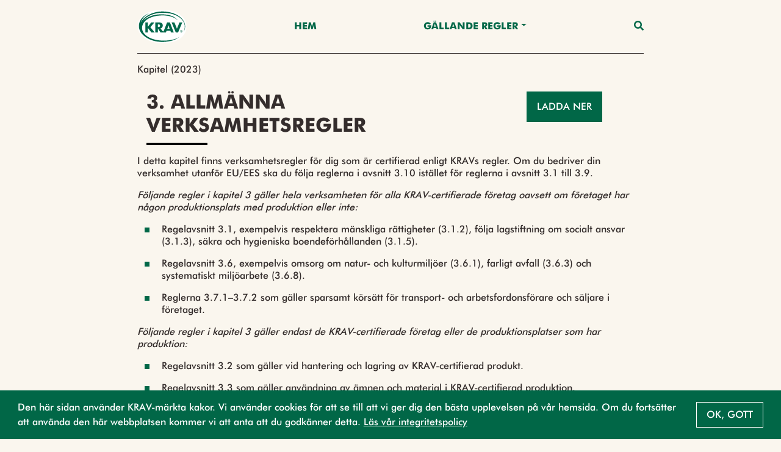

--- FILE ---
content_type: text/html;charset=UTF-8
request_url: https://regler.krav.se/unit/krav-chapter/5c352718-7f38-4218-a91e-434ee98ebd5a;jsessionid=C7135C19C4726139211C22DA4E64C584?segment=V%EF%BF%BD%EF%BF%BDxthus
body_size: 46340
content:
<!--html xmlns:th="http://www.thymeleaf.org" xmlns:layout="http://www.ultraq.net.nz/web/thymeleaf/layout"-->
<!DOCTYPE html>
<html xmlns="http://www.w3.org/1999/xhtml"
      lang = "sv">

<!DOCTYPE html>

<html xmlns="http://www.w3.org/1999/xhtml"
      lang = "sv">


<head>
    <meta charset="utf-8" />
    <meta http-equiv="X-UA-Compatible" content="IE=edge" />
    <meta http-equiv="Content-Type" content="text/html; charset=UTF-8"/>
    <meta name="viewport" content="width=device-width, initial-scale=1, shrink-to-fit=no"/>
    <meta name="description" content="&lt;p&gt;I detta kapitel finns verksamhetsregler f&amp;ouml;r dig som &amp;auml;r certifierad enligt KRAVs regler. Om du bedriver din verksamhet utanf&amp;ouml;r EU/EES ska du f&amp;ouml;lja reglerna i avsnitt 3.10 ist&amp;auml;llet f&amp;ouml;r reglerna i avsnitt 3.1 till 3.9.&lt;/p&gt;
&lt;p&gt;&lt;em&gt;F&amp;ouml;ljande regler i kapitel 3 g&amp;auml;ller hela verksamheten f&amp;ouml;r alla KRAV-certifierade f&amp;ouml;retag oavsett om f&amp;ouml;retaget har n&amp;aring;gon produktionsplats med produktion eller inte:&lt;/em&gt;&lt;/p&gt;
&lt;ul&gt;
&lt;li&gt;Regelavsnitt 3.1, exempelvis respektera m&amp;auml;nskliga r&amp;auml;ttigheter (3.1.2), f&amp;ouml;lja lagstiftning om socialt ansvar (3.1.3), s&amp;auml;kra och hygieniska boendef&amp;ouml;rh&amp;aring;llanden (3.1.5).&lt;/li&gt;
&lt;li&gt;Regelavsnitt 3.6, exempelvis omsorg om natur- och kulturmilj&amp;ouml;er (3.6.1), farligt avfall (3.6.3) och systematiskt milj&amp;ouml;arbete (3.6.8).&lt;/li&gt;
&lt;li&gt;Reglerna 3.7.1&amp;ndash;3.7.2 som g&amp;auml;ller sparsamt k&amp;ouml;rs&amp;auml;tt f&amp;ouml;r transport- och arbetsfordonsf&amp;ouml;rare och s&amp;auml;ljare i f&amp;ouml;retaget.&lt;/li&gt;
&lt;/ul&gt;
&lt;p&gt;&lt;em&gt;F&amp;ouml;ljande regler i kapitel 3 g&amp;auml;ller endast de KRAV-certifierade f&amp;ouml;retag eller de produktionsplatser som har produktion:&lt;/em&gt;&lt;/p&gt;
&lt;ul&gt;
&lt;li&gt;Regelavsnitt 3.2 som g&amp;auml;ller vid hantering och lagring av KRAV-certifierad produkt.&lt;/li&gt;
&lt;li&gt;Regelavsnitt 3.3 som g&amp;auml;ller anv&amp;auml;ndning av &amp;auml;mnen och material i KRAV-certifierad produktion.&lt;/li&gt;
&lt;li&gt;Regelavsnitt 3.4 som g&amp;auml;ller rutiner f&amp;ouml;r reng&amp;ouml;ring- och desinfektions&amp;aring;tg&amp;auml;rder samt &lt;strong&gt;skadedjursbek&amp;auml;mpning&lt;/strong&gt;, d&amp;auml;r du bedriver KRAV-certifierad produktion.&lt;/li&gt;
&lt;li&gt;Regelavsnitt 3.5 som g&amp;auml;ller f&amp;ouml;rpackning av KRAV-certifierade produkter.&lt;/li&gt;
&lt;li&gt;Regelavsnitt 3.7, f&amp;ouml;rutom regel 3.7.1 och 3.7.2, som g&amp;auml;ller anv&amp;auml;ndning av f&amp;ouml;rnybar el, energieffektivisering och energikartl&amp;auml;ggning d&amp;auml;r KRAV-certifierad produktion sker.&lt;/li&gt;
&lt;li&gt;Regelavsnitt 3.8 som g&amp;auml;ller energiplanering f&amp;ouml;r lantbruksf&amp;ouml;retag.&lt;/li&gt;
&lt;li&gt;Regelavsnitt 3.9 som g&amp;auml;ller energiplanering f&amp;ouml;r v&amp;auml;xthus.&lt;/li&gt;
&lt;/ul&gt;
&lt;p&gt;&amp;nbsp;&lt;/p&gt;
&lt;p&gt;&lt;strong&gt;Detta kapitel inneh&amp;aring;ller:&lt;/strong&gt;&lt;/p&gt;"/>
    <meta name="author" content="Default theme"/>

    <link rel="shortcut icon" type="image/png" href="/public/favicon.png;jsessionid=2585D0F51BF54C6C5AB27BA39FCA06C5"/>

    <link href="/css/libs/bootstrap-4.3.min.css;jsessionid=2585D0F51BF54C6C5AB27BA39FCA06C5" rel="stylesheet"/>

    <link href="/css/main2020.css;jsessionid=2585D0F51BF54C6C5AB27BA39FCA06C5?v=2021.0.3-SNAPSHOT" rel="stylesheet"/>
    <link href="/css/default-theme.css;jsessionid=2585D0F51BF54C6C5AB27BA39FCA06C5?v=2021.0.3-SNAPSHOT" rel="stylesheet"/>
    <link href="/css/components.css;jsessionid=2585D0F51BF54C6C5AB27BA39FCA06C5?v=2021.0.3-SNAPSHOT" rel="stylesheet"/>
    <!--<link th:href="@{'/css/' + ${currentSite.getUniqueName()} + '-theme.css?v=' + ${buildNumber}}" rel="stylesheet"/>-->

    <link href="https://use.fontawesome.com/releases/v5.0.6/css/all.css" rel="stylesheet"/>

    <script>
        /*<![CDATA[*/
            var baseUrl = "\/javascript;jsessionid=2585D0F51BF54C6C5AB27BA39FCA06C5"
            var buildNumber = "2021.0.3-SNAPSHOT"
            var require = {
                baseUrl: baseUrl,
                shim: {
                    "gmaps": {
                        exports: "google.maps"
                    }
                },
                paths: {
                    "jquery": "libs/jquery-3.4.1.min",
                    "bootstrap": "libs/bootstrap-4.3.bundle.min",
                    "common": "common2020",
                    "filter": "filter2020",
                    "moment": "libs/moment.min",
                    "gmaps": "//maps.googleapis.com/maps/api/js?key=AIzaSyAgI5dqcjJe479GWV9E8JZwZtf2TnUthIk",
                    "LazyLoad": "libs/lazyload.min",
                    "intersectionObserver": "libs/intersection-observer-amd"
                },
                optimizeCss: "none",
                optimize: "none",
                urlArgs: function(id, url) {
                    if (url.indexOf("/libs") !== -1 || id === "gmaps") {
                        return "";
                    }

                    return "?v=" + buildNumber;
                }
            }
            const previewModalStrings = {
                close: "St\u00E4ng",
                goto: "G\u00E5 till"
            };
        /*]]>*/
    </script>
    <script src="/javascript/libs/require-2.3.6.min.js;jsessionid=2585D0F51BF54C6C5AB27BA39FCA06C5"></script>

    <title> 3. Allmänna verksamhetsregler</title>

    <!-- Google Tag Manager -->
    <script>
        (function(w,d,s,l,i){
            w[l]=w[l]||[];w[l].push({'gtm.start':new Date().getTime(),event:'gtm.js'});
            var f=d.getElementsByTagName(s)[0],
                j=d.createElement(s),dl=l!='dataLayer'?'&l='+l:'';j.async=true;j.src='https://www.googletagmanager.com/gtm.js?id='+i+dl;f.parentNode.insertBefore(j,f);
        })(window,document,'script','dataLayer','GTM-W774T2H');
    </script>
    <!-- End Google Tag Manager -->
</head>

</html>

<body class="body-mt-1">
<!-- Google Tag Manager (noscript) -->
<noscript><iframe src="https://www.googletagmanager.com/ns.html?id=GTM-W774T2H" height="0" width="0" style="display:none;visibility:hidden"></iframe></noscript>
<!-- End Google Tag Manager (noscript) -->

<main>
    <input type="hidden" id="currentLocale" value="${#locale.language}" />
    
    
        <header id="pageHeader" class=" has-breadcrumbs">
   <div class="container">
      <nav class="navbar">
         <a class="navbar-brand" href="https://krav.se" aria-label="Back to the home page" title="Navigate to the home page">
            <img src="/public/krav_logo-1.svg;jsessionid=2585D0F51BF54C6C5AB27BA39FCA06C5" class="header-image"></img>
         </a>
         
            
         
            
               
               
                  <a class="nav-link nav-item"
                     href="/hem">Hem</a>
               
            
         
            
               
                  <div class="navigation-dropdown position-relative">
                     <a href="#" class="dropdown-toggle nav-item nav-link" id="dropdown-Gällande Regler" role="button" data-toggle="dropdown" aria-haspopup="true" aria-expanded="false">Gällande Regler</a>
                     <div class="dropdown-menu dropdown-menu-right" aria-labelledby="dropdown-Gällande Regler">
                        <div class="pl-3 pr-3 d-inline-block">
                           <a class="dropdown-item"
                              href="/unit/krav-edition/d983d0cd-dd45-49a9-8775-acd34ed194b3">Utgåva 2026</a>
                        </div>
                        <div class="pl-3 pr-3 d-inline-block">
                           <a class="dropdown-item"
                              href="/page/2742990">Läsanvisning</a>
                        </div>
                        <div class="pl-3 pr-3 d-inline-block">
                           <a class="dropdown-item"
                              href="/page/2743095">Nyheter - Utgåva 2026</a>
                        </div>
                        <div class="pl-3 pr-3 d-inline-block">
                           <a class="dropdown-item"
                              href="/page/2745154">Ändringar efter 1 Jan 2026</a>
                        </div>
                     </div>
                  </div>
               
               
            
         
         <a class="nav-link nav-item nav-link-search" id="searchAnchor" href="#">
            <i class="fas fa-search"></i>
         </a>

         <div class="menu-wrap" aria-hidden="true">
            <label for="hamburgerCheckbox" class="d-none">Checkbox that handles if the menu on smaller devices should be visible</label>
            <input id="hamburgerCheckbox" tabindex="-1" type="checkbox" class="toggler" role="checkbox" />
            <div class="hamburger">
               <div></div>
            </div>
            <div class="menu bg-dark">
               <div>
                  <div>
                     <ul>
                        
                           
                        
                           <li>
                              
                              
                                 <a class="nav-item nav-link"
                                    href="/hem">Hem</a>
                              
                           </li>
                        
                           <li>
                              
                                 <a href="#collapse-GällandeRegler" class="nav-item nav-link" role="button" data-toggle="collapse" aria-haspopup="true" aria-expanded="false" aria-controls="collapse-GällandeRegler" data-target="#collapse-GällandeRegler">Gällande Regler</a>
                                 <div class="collapse" id="collapse-GällandeRegler">
                                    <a class="nav-item nav-link"
                                       href="/unit/krav-edition/d983d0cd-dd45-49a9-8775-acd34ed194b3">Utgåva 2026</a><a class="nav-item nav-link"
                                       href="/page/2742990">Läsanvisning</a><a class="nav-item nav-link"
                                       href="/page/2743095">Nyheter - Utgåva 2026</a><a class="nav-item nav-link"
                                       href="/page/2745154">Ändringar efter 1 Jan 2026</a>
                                 </div>
                              
                              
                           </li>
                        
                     </ul>
                  </div>
               </div>
            </div>
         </div>
      </nav>
   </div>

   <div class="search-container container search" id="searchContainer">
    <div class="row justify-content-center">
        <div class="col-12">
            <form id="searchForm" action="/search;jsessionid=2585D0F51BF54C6C5AB27BA39FCA06C5" method="POST" autocomplete="off">
                <div class="form-row">
                    <div class="form-group col-12">
                        <label for="searchInput">Vad söker du?</label>
                        <div class="position-relative">
                            <button type="submit" class="search-submit-button">
                                <i class="fas fa-search"></i>
                            </button>
                            <input type="search" class="form-control" id="searchInput" placeholder="Skriv sökord" name="query" />
                            <div id="searchAutocomplete" class="search-autocomplete-container d-none">
                                <label>Menar du:</label>
                            </div>
                        </div>
                    </div>
                    <div class="form-group col-md-6 col-12">
                        <label for="editionDropdown">Välj utgåva</label>
                        <div class="dropdown" id="headerSearchEditionDropdown">
                            <button type="button" class="btn btn-secondary w-100 dropdown-toggle" id="editionDropdown" data-toggle="dropdown" aria-haspopup="true" aria-expanded="false">
                                <span>Utgåva</span>
                                <span id="editionTextSearch">2026</span>
                            </button>
                            <div class="dropdown-menu px-3 col-12" aria-labelledby="editionDropdown">
                                <div class="form-check">
                                    <input type="radio" class="form-check-input" id="currentRadioSearch" name="edition" value="2026" checked="checked">
                                    <label class="form-check-label" for="currentRadioSearch">Gällande (2026)</label>
                                </div>
                            </div>
                        </div>
                    </div>
                    <div class="form-group col-12 col-md-6">
                        <label for="searchFilterDropdown">Filtrera</label>
                        <div class="dropdown" id="headerSearchFilterDropdown">
                            <button type="button" class="btn btn-secondary w-100 dropdown-toggle col-12" id="searchFilterDropdown" data-toggle="dropdown" aria-haspopup="true" aria-expanded="false">Alla resultat</button>
                            <div class="dropdown-menu px-3" aria-labelledby="searchFilterDropdown">
                                <div class="form-check">
                                    <input type="checkbox" class="form-check-input" id="newRegulationCheckboxSearch" name="categories" value="new-regulation">
                                    <label class="form-check-label" for="newRegulationCheckboxSearch">Ny</label>
                                </div>
                                <div class="form-check">
                                    <input type="checkbox" class="form-check-input" id="majorChangeCheckboxSearch" name="categories" value="major-change">
                                    <label class="form-check-label" for="majorChangeCheckboxSearch">Ändrad</label>
                                </div>
                                <div class="form-check">
                                    <input type="checkbox" class="form-check-input" id="deviationCheckboxSearch" name="categories" value="deviation-result-text">
                                    <label class="form-check-label" for="deviationCheckboxSearch">Större avvikelse</label>
                                </div>
                                <div class="form-check">
                                    <input type="checkbox" class="form-check-input" id="kravCheckboxSearch" name="categories" value="origin-krav">
                                    <label class="form-check-label" for="kravCheckboxSearch">KRAVs egna regler</label>
                                </div>
                                <div class="form-check">
                                    <input type="checkbox" class="form-check-input" id="euCheckboxSearch" name="categories" value="origin-eu">
                                    <label class="form-check-label" for="euCheckboxSearch">Regler som har stöd i EU-förordningen</label>
                                </div>
                                <div class="form-check">
                                    <input type="checkbox" class="form-check-input" id="slCheckboxSearch" name="categories" value="origin-swe">
                                    <label class="form-check-label" for="slCheckboxSearch">Regler som är förtydliganden av övrig svensk lag</label>
                                </div>
                            </div>
                        </div>
                    </div>
                </div>
            </form>
        </div>
    </div>
 </div>

   
      <div class="container">
    <nav aria-label="breadcrumb" class="breadcrumb-nav">
        <div class="breadcrumb-list">
            
    <div class="breadcrumb-list-item mw-1 mw-last">
        
        
            <a href="/unit/krav-chapter/5c352718-7f38-4218-a91e-434ee98ebd5a;jsessionid=2585D0F51BF54C6C5AB27BA39FCA06C5"
               class="active-breadcrumb">Kapitel (2023)</a>
        
    </div>

    

        </div>
    </nav>
</div>
   
</header>
    

    
    
    <script>
        // Access Thymeleaf variables in JavaScript
        /*<![CDATA[*/
        const filterRegulationsJSON = "[]";
        const filterAreasJSON = "[{\"label\":\"V\u00E4xtodling\",\"value\":\"5f99f693-fc18-4544-93d4-5f11b3e24705\"},{\"label\":\"V\u00E4xtodling\",\"value\":\"d6745901-304f-40eb-8f0b-89f86e93a9da\"},{\"label\":\"Vildv\u00E4xande\",\"value\":\"da12f3da-07cb-4b98-a665-af668a073b9f\"},{\"label\":\"Vildv\u00E4xande\",\"value\":\"5f0b908c-592f-4410-8648-b5ee8d266e62\"},{\"label\":\"Djurh\u00E5llning\",\"value\":\"70397514-1364-44c1-86cd-7c6f61acaded\"},{\"label\":\"Djurh\u00E5llning\",\"value\":\"da3323d8-3b0e-44fe-90c9-952158e76439\"},{\"label\":\"Biodling\",\"value\":\"16c35010-7bb2-42aa-aa98-2694c0bcf234\"},{\"label\":\"Biodling\",\"value\":\"54f50c3a-17e6-4daa-9c32-02310e95840a\"},{\"label\":\"Vattenbruk\",\"value\":\"dc1723fc-1dca-4253-b433-77fa0358d586\"},{\"label\":\"Vattenbruk\",\"value\":\"84448e0c-0da9-4ad7-8c19-55d4a77d56ee\"},{\"label\":\"Livsmedelsf\u00F6r\u00E4dling\",\"value\":\"af169fda-46b6-4274-a0c2-0ad209a8c49f\"},{\"label\":\"Livsmedelsf\u00F6r\u00E4dling\",\"value\":\"1bcd6ee8-dd19-4d54-be29-cfc6249873a4\"},{\"label\":\"Fodertillverkning\",\"value\":\"3c27350f-ca84-46d7-b8da-4d73b65566ac\"},{\"label\":\"Fodertillverkning\",\"value\":\"a41ff0ca-8840-4dda-9505-79a8c4abb751\"},{\"label\":\"Import och inf\u00F6rsel av produkter\",\"value\":\"59b8a2e5-9d05-4989-b121-8b3bd5a2172a\"},{\"label\":\"Import och inf\u00F6rsel av produkter\",\"value\":\"5b75abfa-aff1-4f64-bb09-5ff4fcb45ee4\"},{\"label\":\"Slakt\",\"value\":\"f96c4db9-c40d-449e-bff6-27ae49407bc5\"},{\"label\":\"Slakt\",\"value\":\"fe45242b-3a30-4a96-9a7f-ae61113bca9c\"},{\"label\":\"Beredning och lagring\",\"value\":\"f128525f-ecc4-41ba-8909-45b047381baf\"},{\"label\":\"Beredning och lagring\",\"value\":\"faf0ea9c-ed97-41ee-b10c-79b4b0c2ac6b\"},{\"label\":\"Produktionshj\u00E4lpmedel\",\"value\":\"3c6afad3-680d-4a44-85c0-8a6b6d72387f\"},{\"label\":\"Produktionshj\u00E4lpmedel\",\"value\":\"77a02796-2121-4ff8-bd5c-ffb7a7c1e358\"},{\"label\":\"Fiske\",\"value\":\"b9192d61-84b6-4d08-a74e-1f8c71c55400\"},{\"label\":\"Fiske\",\"value\":\"e50b0349-5fb0-460b-8c88-fdc255ea00f7\"},{\"label\":\"Restaurang\",\"value\":\"1d2a41b9-bd2f-4a35-b920-5cc0e32acba7\"},{\"label\":\"Restaurang\",\"value\":\"3af2dd21-cbe0-4ac8-957b-7911841be222\"},{\"label\":\"M\u00E4rkning och f\u00F6rpackning\",\"value\":\"dc137fa4-3f74-4a22-ae5e-31be89d62f6d\"},{\"label\":\"M\u00E4rkning och f\u00F6rpackning\",\"value\":\"624654f7-e3ab-4700-b5ff-7c9534291543\"},{\"label\":\"Tillval arbetsvillkor\",\"value\":\"8769d941-0cfc-4d07-a1f8-4b4710050e30\"},{\"label\":\"Tillval arbetsvillkor\",\"value\":\"46e28704-50c8-4d19-9739-72e0e3549d97\"}]";
        const filterChaptersJSON = "[]";
        /*]]>*/
        const filterRegulations = JSON.parse(filterRegulationsJSON)
        const filterAreas = JSON.parse(filterAreasJSON)
        const filterChapters = JSON.parse(filterChaptersJSON)

        console.log("filter regulations", filterRegulations)

    </script>
    <div class="body-content" style="--chapter-color:#000000;">
        <div class="row justify-content-end vertical-list">
        
        <article class="page-title col-9">
            <h1 class="page-title-text">3. Allmänna verksamhetsregler</h1>
        </article>
            <div class="col-3">
    <button type="button" class="btn btn-primary d-none d-sm-block" data-toggle="modal" data-target="#exampleModal">
        Ladda ner
    </button>
    <div class="modal fade" id="exampleModal" tabindex="-1" aria-labelledby="exampleModalLabel" aria-hidden="true">
        <div class="modal-dialog">
            <div class="modal-content">
                <div class="modal-header">
                    <h5 class="modal-title d-flex flex-row justify-content-between w-100">Utskrift</h5>
                    <button type="button" class="close" data-dismiss="modal" aria-label="Close">
                        <span aria-hidden="true">&times;</span>
                    </button>
                </div>
                <form method="POST" id="pdfform" action="/download;jsessionid=2585D0F51BF54C6C5AB27BA39FCA06C5">
                <div class="modal-body">
                    <div class="container">
                        <div class="equal">
                            <div class="col-12">
                        <h5>3. Allmänna verksamhetsregler (Utgåva 2023)</h5>
                        
                                <input type="text" id="edition" name="edition" value="2023" hidden />
                            </div>

                            <fieldset>
                                <div class="row equal ml-5 mt-3">
                                    <label class="pl-0 pb-0 form-check-label d-flex flex-row align-items-center">
                                        <input class="form-check-input" type="radio" name="printType" value="printAll" checked />
                                        <span id="printAll">Hela utgåvan</span>
                                    </label>
                                </div>

                                <div class="row equal ml-5 mt-1">
                                    <label class="pl-0 pb-0 form-check-label d-flex flex-row align-items-center">
                                        <input class="form-check-input" type="radio" name="printType" value="printFiltered" />
                                        <span id="printFiltered">Filtrering</span>
                                    </label>
                                </div>

                                <div class="row equal ml-5 mt-1">
                                    <label class="pl-0 pb-0 form-check-label d-flex flex-row align-items-center">
                                        <input class="form-check-input" type="radio" name="printType" value="printChapter" data-chapter-id="5c352718-7f38-4218-a91e-434ee98ebd5a" />
                                        <span id="printChapter">Kapitel</span>
                                    </label>
                                </div>
                            </fieldset>


                            <div class="d-flex flex-row justify-content-center w-100">
                                <div id="spinner" class="invisible fa-3x">

                                    <i class="fa fa-spinner fa-pulse"></i>
                                </div>
                            </div>

                            <div class="d-flex flex-row justify-content-center w-100 mt-1">
                                <div style="font-size:13px;">Nedladdningen kan ta upp till 30 sekunder vänligen stanna på sidan.</div>
                            </div>

                        </div>
                    </div>
                </div>
                <div class="modal-footer">
                    <div class="">
                        <button type="button" class="btn btn-secondary" data-dismiss="modal">Stäng</button>
                        <button type="button" id="startPrint" class="btn btn-primary">Ladda ner</button>
    <!--                    <div id="spinner" class="invisible fa-3x ml-3">-->
    <!--                        <i class="fa fa-spinner fa-pulse"></i>-->
    <!--                    </div>-->
                    </div>
                    <span class="estimation"></span>
                    <div class="progress_bar" id="progress_bar">
                        <div class="bar_text" id="bar_text">0%</div>
                    </div>
                </div>
                </form>
            </div>
        </div>
    </div>
    <script type="text/javascript">
  /*<![CDATA[*/
    var download = false;
    var currentEdition = "2023"
    console.log("unit edition", currentEdition)



        document.getElementById('startPrint').onclick = function() {
            // Get the selected radio button value
            const selectedPrintType = document.querySelector('input[name="printType"]:checked')?.value;

            console.log('Selected print type:', selectedPrintType);

            let filterString = "";

            // Only apply filter if "printFiltered" is selected
            if (selectedPrintType === 'printFiltered') {
                const chapterFilters = JSON.parse(localStorage.getItem("activeChapterFilter") || "[]") || [];
                filterString = chapterFilters.join(",");
                console.log('Applying filters:', chapterFilters, filterString);
            } else if (selectedPrintType === 'printChapter') {
                const chapterInput = document.querySelector('input[name="printType"]:checked');
                const currentChapterId = chapterInput?.dataset.chapterId;
                if (currentChapterId) {
                    filterString = currentChapterId;
                    console.log('Printing single chapter:', filterString);
                } else {
                    console.warn('No chapter ID found — cannot print chapter.');
                    return;
                }
            }
            else {
                console.log('No filters applied - printing all content');
            }

            // Build URL with conditional filter parameter
            const baseUrl = `https://regelboken.krav-stage.overbliq.com/printnew/{id}`;
            const urlWithFilter = filterString ? `${baseUrl}?chapterFilter=${filterString}` : baseUrl;
            const url = `/generate-pdf?url=${encodeURIComponent(urlWithFilter)}&delay=2000&edition=${encodeURIComponent(currentEdition)}`;

            console.log('Final PDF generation URL:', url);

            const spinner = document.querySelector("#spinner")
            spinner.classList.remove("invisible")
            fetch(url)
                .then(response => {
                    if (!response.ok) {
                        throw new Error(`HTTP error! Status: ${response.status}`);
                    }
                    return response.blob(); // Convert response to Blob
                })
                .then(blob => {
                    const blobUrl = URL.createObjectURL(blob);
                    const a = document.createElement('a');
                    a.href = blobUrl;
                    a.download = `krav-regelboken-${currentEdition}.pdf`; // Set the filename
                    document.body.appendChild(a);
                    spinner.classList.add("invisible")
                    a.click(); // Trigger the download
                    document.body.removeChild(a);
                    URL.revokeObjectURL(blobUrl); // Clean up
                })
                .catch(error => {
                    spinner.classList.add("invisible")
                    console.error('Error generating PDF:', error);
                });
        };

  function checkToggle() {
      const formData = document.getElementById('pdfform');
      var checkAllCheckbox = document.getElementById('checkall');

      for (var i = 0; i < formData.elements.length; i++) {
          formData.elements[i].checked = checkAllCheckbox.checked;
      }
  }

  var renderingTimes = {
      "de20348d-3c95-42d7-a3c6-cdfb57d7858b:chapter": 2.99,
      "914f9254-f250-43d5-a129-386743b9148b:chapter": 55.4,
      "b43ff0b6-0967-4050-8b29-97aeaac0a7bd:chapter": 44.60,
      "54d3ed93-f3d8-4b56-a2ec-8266414e7366:chapter": 66,
      "b498c149-6bad-469c-a21b-5b289e0a633c:chapter": 180,
      "76b8e2e2-652c-4304-9564-3670ef6e27b0:chapter": 23.56,
      "015206ec-e5a9-4c62-84c4-708c915a6e07:chapter": 5.20,
      "ca5d13b1-195e-4dd7-b7db-c6ca7b30a159:chapter": 17.13,
      "422ae233-987b-4185-b4dd-3f52df22c0bd:chapter": 18.45,
      "db0ccec3-06d4-410d-a279-6cd2366e1c41:chapter": 45.17,
      "3bacfcad-0902-4e6e-bbd7-d8e945f6bdda:chapter": 17.30,
      "a9929f08-871d-49c4-8d4b-e7df53f094cf:chapter": 25.96,
      "1252475e-bc5f-40c0-aeb6-70916813f4a8:chapter": 2.29,
      "fabc7cc2-2b3b-4e06-a420-d480254cd4f7:chapter": 2.11,
      "788d284f-fab6-4904-a38e-b906d0161fd1:chapter": 24.48,
      "12c511ef-db4b-4f15-8293-67d134ad5583:chapter": 36.57,
      "c2f6e83a-23a2-4c7c-902c-d4bbba284039:chapter": 24.98,
      "c4449249-1b29-4e39-97a5-78ea86d44fe2:chapter": 25.91,
      "40dbc5e8-6ab5-40fb-9dd4-5bfc729a1049:chapter": 2.43,
      "a8e4a51d-a85f-46d7-91e9-0afe14f57d02:chapter": 14.71,
      "dc6ee14f-5fb0-4720-b8f5-52c4d1e9f006:appendix": 2.68,
      "e566e8ce-1ae1-4406-95d1-8ec5bde86d5f:appendix": 13.01
  };
  const secondsToMillis = (minute) => {
      return minute * 1000;
  };

  const getEstimate = (items) => {
      return Object.entries(renderingTimes)
          .filter(([key, value]) => items.includes(key))
          .reduce((aggregator, [key, value]) => aggregator + value, 0);
  };


  function getSelected() {
      var targetTitleElements = document.querySelectorAll('#pdfform input:checked');

      var ids = [];
      targetTitleElements.forEach(function (element) {
          var id = element.value;
          ids.push(id);
      });

    return ids;

  }
  const updateProgressBar = (percentage, totalTime, selectedItems) => {
      const progressBar = document.querySelector(".bar_text");
      let activeTitle = "";

      let elapsedTime = percentage / 100 * totalTime;
      const items = Object.entries(renderingTimes).filter(([key, value]) => selectedItems.includes(key))

      for (const [key, value] of items) {
          if (elapsedTime <= value * 1000) {
              activeTitle = key;
              break;
          }
          elapsedTime -= value * 1000;
      }
      const titleText = document.querySelector(`.targetTitle[data-id="${activeTitle}"]`).textContent;

      progressBar.style.width = percentage.toFixed(2) + "%";
      progressBar.textContent = percentage.toFixed(2) + "% " + titleText;
  };
  const startProgressBar = (totalTime, selectedItems) => {
      const endTime = new Date().getTime() + totalTime;
      const interval = setInterval(() => {
          const currentTime = new Date().getTime();
          const elapsedTime = endTime - currentTime;
          const percentage = Math.min(
              100,
              ((totalTime - elapsedTime) / totalTime) * 100
          );
          updateProgressBar(percentage, totalTime, selectedItems);
          if (elapsedTime <= 0) {
              clearInterval(interval);
              hideProgressbar()
          }
      }, 1000);
  };
  const secondsToMinutesAndSeconds = (seconds) => {
      const minutes = Math.round(seconds / 60);
      const remainingSeconds = Math.floor(seconds % 60);
      return `${minutes !== 0 ? minutes+"m " : remainingSeconds + 's'}`;
  };
  function renderProgressBar() {
      const selectedIds = getSelected();
      const estimate = getEstimate(selectedIds);
      const totalTime = secondsToMillis(estimate);
      document.getElementById('progress_bar').style.display ='block';
      document.querySelector('.estimation').style.display ='block';
      document.querySelector('.estimation').textContent = 'Förväntad tid: ' + secondsToMinutesAndSeconds(estimate);
      startProgressBar(totalTime, selectedIds);
  }
  function hideProgressbar() {
      const barText = document.getElementById('bar_text');
      const progressBar = document.getElementById('progress_bar');
      const estimation = document.querySelector('.estimation');
      progressBar.style.display = 'none';
      barText.style.width = '0%';
      barText.textContent = '0%';
      estimation.style.display = 'none';
      download = false;
  }
    </script>
</div>
        
        
        </div>

        <article class="page-description container regular-component">
            <div class="regular-component TEXT mt-3">
                <div class="parsed-text">
    <p>I detta kapitel finns verksamhetsregler f&ouml;r dig som &auml;r certifierad enligt KRAVs regler. Om du bedriver din verksamhet utanf&ouml;r EU/EES ska du f&ouml;lja reglerna i avsnitt 3.10 ist&auml;llet f&ouml;r reglerna i avsnitt 3.1 till 3.9.</p>
<p><em>F&ouml;ljande regler i kapitel 3 g&auml;ller hela verksamheten f&ouml;r alla KRAV-certifierade f&ouml;retag oavsett om f&ouml;retaget har n&aring;gon produktionsplats med produktion eller inte:</em></p>
<ul>
<li>Regelavsnitt 3.1, exempelvis respektera m&auml;nskliga r&auml;ttigheter (3.1.2), f&ouml;lja lagstiftning om socialt ansvar (3.1.3), s&auml;kra och hygieniska boendef&ouml;rh&aring;llanden (3.1.5).</li>
<li>Regelavsnitt 3.6, exempelvis omsorg om natur- och kulturmilj&ouml;er (3.6.1), farligt avfall (3.6.3) och systematiskt milj&ouml;arbete (3.6.8).</li>
<li>Reglerna 3.7.1&ndash;3.7.2 som g&auml;ller sparsamt k&ouml;rs&auml;tt f&ouml;r transport- och arbetsfordonsf&ouml;rare och s&auml;ljare i f&ouml;retaget.</li>
</ul>
<p><em>F&ouml;ljande regler i kapitel 3 g&auml;ller endast de KRAV-certifierade f&ouml;retag eller de produktionsplatser som har produktion:</em></p>
<ul>
<li>Regelavsnitt 3.2 som g&auml;ller vid hantering och lagring av KRAV-certifierad produkt.</li>
<li>Regelavsnitt 3.3 som g&auml;ller anv&auml;ndning av &auml;mnen och material i KRAV-certifierad produktion.</li>
<li>Regelavsnitt 3.4 som g&auml;ller rutiner f&ouml;r reng&ouml;ring- och desinfektions&aring;tg&auml;rder samt <strong>skadedjursbek&auml;mpning</strong>, d&auml;r du bedriver KRAV-certifierad produktion.</li>
<li>Regelavsnitt 3.5 som g&auml;ller f&ouml;rpackning av KRAV-certifierade produkter.</li>
<li>Regelavsnitt 3.7, f&ouml;rutom regel 3.7.1 och 3.7.2, som g&auml;ller anv&auml;ndning av f&ouml;rnybar el, energieffektivisering och energikartl&auml;ggning d&auml;r KRAV-certifierad produktion sker.</li>
<li>Regelavsnitt 3.8 som g&auml;ller energiplanering f&ouml;r lantbruksf&ouml;retag.</li>
<li>Regelavsnitt 3.9 som g&auml;ller energiplanering f&ouml;r v&auml;xthus.</li>
</ul>
<p>&nbsp;</p>
<p><strong>Detta kapitel inneh&aring;ller:</strong></p>
</div>
                
            </div>
        </article>
        
        <div class="container vertical-list mb-3">
            <a class="standard-link collapse-trigger d-none" data-toggle="collapse" href="#collapse-filterbar" role="button" aria-expanded="false" aria-controls="collapse-filterbar">Filtrera Kapitel</a>
            <div class="mt-4">
                
            </div>
            <div class="collapse mt-4 d-none" id="collapse-filterbar">
                <div class="container vertical-list mb-3">
                    <p>
                        Man kan filtrera innehållet på sidan baserat på regelområde, vilket gör det möjligt att fokusera på specifika områden av intresse. Dessutom kan man välja exakt vilka kapitel som ska visas, vilket ger ytterligare precision i filtreringen. När filtreringen är klar kan resultatet visas i två olika vyer: kapitelvy, där innehållet är strukturerat efter kapitel, eller regeltextvy, som presenterar texten i sin helhet.
                    </p>
                </div>
                
            </div>
            <a class="standard-link collapse-trigger-collapse d-none" data-toggle="collapse" href="#collapse-filterbar" role="button" aria-expanded="false" aria-controls="collapse-filterbar">Stäng Filter</a>
        </div>
        <div class="regular-component container">
            
                
                
                
                    
                        
                        <div class="regular-component">
                            <div class="vertical-list">
    
        <div class="row equal">
            
                <div class="col-12 unit-link-container" data-unit-target="bb82023c-f054-4aec-b2dc-959afdaa1d2e" data-unit-regulatory-areas="null">
    <a href="/unit/krav-article/bb82023c-f054-4aec-b2dc-959afdaa1d2e;jsessionid=2585D0F51BF54C6C5AB27BA39FCA06C5?segment=V��xthus" class="card-anchor" role="button" title="Open 3.1 Socialt ansvar">
        <div class="card vertical-card">
            <div class="card-body card-text-small">
                <div class="flex-1">
                    <h5 class="card-title">3.1 Socialt ansvar</h5>
                </div>
            </div>
        </div>
    </a>
</div>
            
                <div class="col-12 unit-link-container" data-unit-target="f0c77c3f-2f12-4dcf-9d85-52e588ae21ee" data-unit-regulatory-areas="null">
    <a href="/unit/krav-article/f0c77c3f-2f12-4dcf-9d85-52e588ae21ee;jsessionid=2585D0F51BF54C6C5AB27BA39FCA06C5?segment=V��xthus" class="card-anchor" role="button" title="Open 3.2 Hantering av KRAV-certifierad produkt genom hela produktionskedjan">
        <div class="card vertical-card">
            <div class="card-body card-text-small">
                <div class="flex-1">
                    <h5 class="card-title">3.2 Hantering av KRAV-certifierad produkt genom hela produktionskedjan</h5>
                </div>
            </div>
        </div>
    </a>
</div>
            
                <div class="col-12 unit-link-container" data-unit-target="c4c8d73d-0600-4248-950c-629a52cc7720" data-unit-regulatory-areas="null">
    <a href="/unit/krav-article/c4c8d73d-0600-4248-950c-629a52cc7720;jsessionid=2585D0F51BF54C6C5AB27BA39FCA06C5?segment=V��xthus" class="card-anchor" role="button" title="Open 3.3 Ämnen och material">
        <div class="card vertical-card">
            <div class="card-body card-text-small">
                <div class="flex-1">
                    <h5 class="card-title">3.3 Ämnen och material</h5>
                </div>
            </div>
        </div>
    </a>
</div>
            
                <div class="col-12 unit-link-container" data-unit-target="eef7a065-bd5f-4ee8-934c-4fd24443ccb3" data-unit-regulatory-areas="null">
    <a href="/unit/krav-article/eef7a065-bd5f-4ee8-934c-4fd24443ccb3;jsessionid=2585D0F51BF54C6C5AB27BA39FCA06C5?segment=V��xthus" class="card-anchor" role="button" title="Open 3.4 Minskad miljö- och hälsopåverkan från hygienarbete">
        <div class="card vertical-card">
            <div class="card-body card-text-small">
                <div class="flex-1">
                    <h5 class="card-title">3.4 Minskad miljö- och hälsopåverkan från hygienarbete</h5>
                </div>
            </div>
        </div>
    </a>
</div>
            
                <div class="col-12 unit-link-container" data-unit-target="0cb731ba-4b74-4a23-b2c5-c8804fe21165" data-unit-regulatory-areas="null">
    <a href="/unit/krav-article/0cb731ba-4b74-4a23-b2c5-c8804fe21165;jsessionid=2585D0F51BF54C6C5AB27BA39FCA06C5?segment=V��xthus" class="card-anchor" role="button" title="Open 3.5 Förpackningar">
        <div class="card vertical-card">
            <div class="card-body card-text-small">
                <div class="flex-1">
                    <h5 class="card-title">3.5 Förpackningar</h5>
                </div>
            </div>
        </div>
    </a>
</div>
            
                <div class="col-12 unit-link-container" data-unit-target="74ed5059-e768-403c-8361-a8603b345537" data-unit-regulatory-areas="null">
    <a href="/unit/krav-article/74ed5059-e768-403c-8361-a8603b345537;jsessionid=2585D0F51BF54C6C5AB27BA39FCA06C5?segment=V��xthus" class="card-anchor" role="button" title="Open 3.6 Miljö-, natur- och kulturskydd">
        <div class="card vertical-card">
            <div class="card-body card-text-small">
                <div class="flex-1">
                    <h5 class="card-title">3.6 Miljö-, natur- och kulturskydd</h5>
                </div>
            </div>
        </div>
    </a>
</div>
            
                <div class="col-12 unit-link-container" data-unit-target="1def105b-fa66-4cc5-8c8b-4a4eec3ccabb" data-unit-regulatory-areas="null">
    <a href="/unit/krav-article/1def105b-fa66-4cc5-8c8b-4a4eec3ccabb;jsessionid=2585D0F51BF54C6C5AB27BA39FCA06C5?segment=V��xthus" class="card-anchor" role="button" title="Open 3.7 Energianvändning">
        <div class="card vertical-card">
            <div class="card-body card-text-small">
                <div class="flex-1">
                    <h5 class="card-title">3.7 Energianvändning</h5>
                </div>
            </div>
        </div>
    </a>
</div>
            
                <div class="col-12 unit-link-container" data-unit-target="f905630e-f8c9-443e-954b-b6a9aa81cc84" data-unit-regulatory-areas="null">
    <a href="/unit/krav-article/f905630e-f8c9-443e-954b-b6a9aa81cc84;jsessionid=2585D0F51BF54C6C5AB27BA39FCA06C5?segment=V��xthus" class="card-anchor" role="button" title="Open 3.8 Energiplanering för lantbruksföretag">
        <div class="card vertical-card">
            <div class="card-body card-text-small">
                <div class="flex-1">
                    <h5 class="card-title">3.8 Energiplanering för lantbruksföretag</h5>
                </div>
            </div>
        </div>
    </a>
</div>
            
                <div class="col-12 unit-link-container" data-unit-target="bf535921-3298-4220-9103-dc500abeea32" data-unit-regulatory-areas="null">
    <a href="/unit/krav-article/bf535921-3298-4220-9103-dc500abeea32;jsessionid=2585D0F51BF54C6C5AB27BA39FCA06C5?segment=V��xthus" class="card-anchor" role="button" title="Open 3.9 Energiplanering för växthus">
        <div class="card vertical-card">
            <div class="card-body card-text-small">
                <div class="flex-1">
                    <h5 class="card-title">3.9 Energiplanering för växthus</h5>
                </div>
            </div>
        </div>
    </a>
</div>
            
                <div class="col-12 unit-link-container" data-unit-target="404ec808-834f-44ed-b900-8f45b0c26e93" data-unit-regulatory-areas="null">
    <a href="/unit/krav-article/404ec808-834f-44ed-b900-8f45b0c26e93;jsessionid=2585D0F51BF54C6C5AB27BA39FCA06C5?segment=V��xthus" class="card-anchor" role="button" title="Open 3.10 Allmänna verksamhetsregler vid certifiering utanför EU/EES">
        <div class="card vertical-card">
            <div class="card-body card-text-small">
                <div class="flex-1">
                    <h5 class="card-title">3.10 Allmänna verksamhetsregler vid certifiering utanför EU/EES</h5>
                </div>
            </div>
        </div>
    </a>
</div>
            
                <div class="col-12 unit-link-container" data-unit-target="aa23fc2a-650f-434b-bb17-02df321b004f" data-unit-regulatory-areas="null">
    <a href="/unit/krav-article/aa23fc2a-650f-434b-bb17-02df321b004f;jsessionid=2585D0F51BF54C6C5AB27BA39FCA06C5?segment=V��xthus" class="card-anchor" role="button" title="Open 3.11 Klimatrådgivning och rapportering">
        <div class="card vertical-card">
            <div class="card-body card-text-small">
                <div class="flex-1">
                    <h5 class="card-title">3.11 Klimatrådgivning och rapportering</h5>
                </div>
            </div>
        </div>
    </a>
</div>
            
        </div>
    
</div>
                        </div>
                    

                    
                        
                    
                
                
                
                
                
                
                
            

            <div class="TEXT regular-component">
                <div id="buttonContainer" class="d-flex">
                    <a href="#" class="btn btn-secondary" id="prevButton">
                        <span class="btn-label">Föregående</span>
                    </a>
                    <a href="#" class="btn btn-secondary ml-auto" id="nextButton">
                        <span class="btn-label">Nästa</span>
                    </a>
                </div>
            </div>
        </div>
    </div>


</main>

<footer class="footer">
    
    
        <div class="container">
            <p class="text-center text-muted">© KRAV 2020 - 2026</p>
        </div>
    
</footer>
</body>

<!DOCTYPE html>

<html xmlns="http://www.w3.org/1999/xhtml"
      lang = "sv">

<script>
    /*<![CDATA[*/
        var loadCss = function(url) {
            var link = document.createElement("link");
            link.type = "text/css";
            link.rel = "stylesheet";
            link.href = url;
            document.getElementsByTagName("head")[0].appendChild(link);
        };
        var jsFileNames = ["default2020"]
        var cssFileNames = null
        var currentLanguage = "sv"

        require(["bootstrap"]);

        if (!"IntersectionObserver" in window) {
            require(["intersectionObserver"]);
        }

        if (jsFileNames) {
            require(jsFileNames);
        }

        if (document.cookie.split(';').filter(function(item) {
            return item.trim().indexOf('OverbliqKRAVUseCookie') == 0;
        }).length === 0) {
            loadCss('/css/libs/cookieconsent.min.css');
            require( [ "/javascript/libs/cookieconsent.min.js" ], function () {
                window.cookieconsent.initialise({
                    cookie: {
                        name: 'OverbliqKRAVUseCookie',
                        domain: "regler.krav.se"
                    },
                    content: {
                        message: "Den h\u00E4r sidan anv\u00E4nder KRAV-m\u00E4rkta kakor. Vi anv\u00E4nder cookies f\u00F6r att se till att vi ger dig den b\u00E4sta upplevelsen p\u00E5 v\u00E5r hemsida. Om du forts\u00E4tter att anv\u00E4nda den h\u00E4r webbplatsen kommer vi att anta att du godk\u00E4nner detta. <a href='https:\/\/www.krav.se\/om-oss\/integritetspolicy\/' target='_blank'>L\u00E4s v\u00E5r integritetspolicy<\/a>",
                        dismiss: "Ok, gott"
                    },
                    position: 'bottom',
                    showLink: false
                });
            } );
        }

        if (cssFileNames) {
            cssFileNames.forEach(function(cssFileName) {
                loadCss('/css/' + cssFileName);
            });
        }
    /*]]>*/
</script>

</html>

</html>
